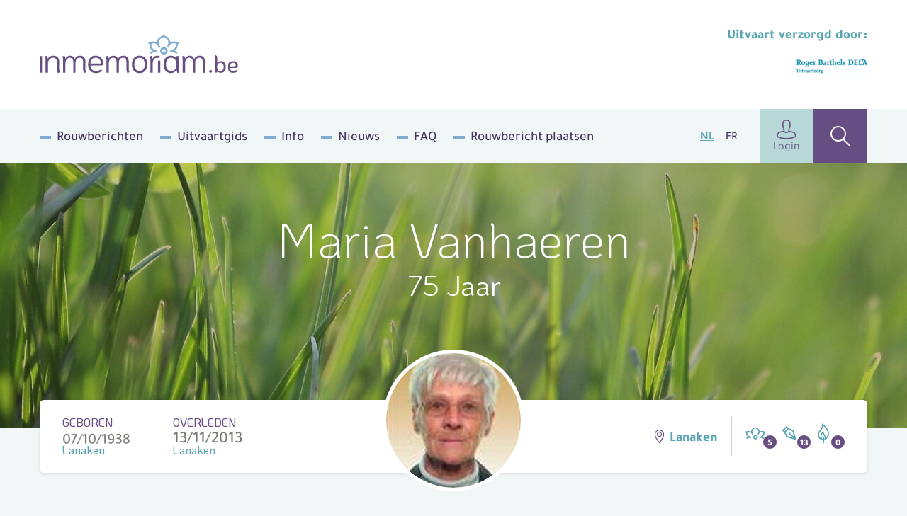

--- FILE ---
content_type: text/html; charset=UTF-8
request_url: https://www.inmemoriam.be/nl/2013-11-13/maria-vanhaeren/
body_size: 15546
content:
<!DOCTYPE html> <html class="no-js" lang="nl-BE"> <head> <meta charset="utf-8"> <meta name="distribution" content="global"><title>Maria Vanhaeren († 13/11/2013) | Inmemoriam</title> <meta name="description" content="Maria Vanhaeren, Woonplaats: Lanaken, Geboren: 07/10/1938 Lanaken, Overleden: 13/11/2013 Lanaken"> <link rel="apple-touch-icon" sizes="180x180" href="/static/meta/apple-touch-icon.png"> <link rel="icon" type="image/png" sizes="32x32" href="/static/meta/favicon-32x32.png"> <link rel="icon" type="image/png" sizes="16x16" href="/static/meta/favicon-16x16.png"> <link rel="manifest" href="/static/meta/site.webmanifest"> <link rel="mask-icon" href="/static/meta/safari-pinned-tab.svg" color="#664e82"> <link rel="shortcut icon" href="/static/meta/favicon.ico"> <meta name="apple-mobile-web-app-title" content="Inmemoriam"> <meta name="application-name" content="Inmemoriam"> <meta name="msapplication-TileColor" content="#664e82"> <meta name="msapplication-config" content="/static/meta/browserconfig.xml"> <meta name="theme-color" content="#664e82"><meta property="og:image" content="https://shared.inmemoriam.be/2013/11/maria-vanhaeren-364054/364054-profile.jpg"> <meta property="og:site_name" content="Inmemoriam"> <meta property="og:title" content="Inmemoriam"> <meta property="og:description" content="We nemen afscheid van Maria Vanhaeren († 13/11/2013) | Woonplaats: Lanaken | Uitvaart verzorgd door Uitvaartzorg  Barthels"> <meta property="og:type" content="website"> <meta property="og:url" content="https://www.inmemoriam.be/nl/2013-11-13/maria-vanhaeren"> <meta property="og:locale" content="nl_BE"><meta name="twitter:card" content="summary"> <meta name="twitter:site" content="@"> <meta name="twitter:title" content="Inmemoriam | Maria Vanhaeren († 13/11/2013)"> <meta name="twitter:description" content="We nemen afscheid van Maria Vanhaeren († 13/11/2013) | Woonplaats: Lanaken | Uitvaart verzorgd door Uitvaartzorg  Barthels"> <meta name="twitter:image" content="https://shared.inmemoriam.be/2013/11/maria-vanhaeren-364054/364054-profile.jpg"><meta http-equiv="X-UA-Compatible" content="IE=edge"> <meta name="format-detection" content="telephone=no"><link rel="dns-prefetch" href="https://www.google-analytics.com"/> <link rel="preconnect" crossorigin href="https://www.google-analytics.com"/><meta name="robots" content="index,follow"> <meta name="robots" content="NOODP"><meta name="HandheldFriendly" content="true"> <meta name="viewport" content="width=device-width, initial-scale=1, viewport-fit=cover"> <link type="text/css" rel="stylesheet" href="/static/css/main.css?v=2061258252" media="screen"> <script type="text/javascript" data-vendor="c:googletag-cipPLxPT">(function(w,d,s,l,i){w[l]=w[l]||[];w[l].push({'gtm.start': new Date().getTime(),event:'gtm.js'});var f=d.getElementsByTagName(s)[0], j=d.createElement(s),dl=l!='dataLayer'?'&l='+l:'';j.async=true;j.src= 'https://www.googletagmanager.com/gtm.js?id='+i+dl;f.parentNode.insertBefore(j,f); })(window,document,'script','dataLayer','GTM-N4DNDMK');</script><script type="text/javascript"> var pp_gemius_identifier = 'B3CVVqMZpdg0rVg8n00RY5Zz7HlpGgSQTneMCfFMSvn.k7'; var pp_gemius_extraparameters = new Array('lan=NL'); var pp_gemius_use_cmp = true; var pp_gemius_cmp_timeout = Infinity; var pp_gemius_cmp_purposes = {2:[1,8,9,10]};function gemius_pending(i) { window[i] = window[i] || function() {var x = window[i+'_pdata'] = window[i+'_pdata'] || [];x[x.length]=Array.prototype.slice.call(arguments, 0);};};(function(cmds) { var c; while(c = cmds.pop()) gemius_pending(c)})(['gemius_cmd','gemius_hit', 'gemius_event', 'gemius_init', 'pp_gemius_hit', 'pp_gemius_event','pp_gemius_init']);window.pp_gemius_cmd = window.pp_gemius_cmd || window.gemius_cmd;(function(d,t) {try {var gt=d.createElement(t),s=d.getElementsByTagName(t)[0],l='http'+((location.protocol=='https:')?'s':''); gt.setAttribute('async','async');gt.setAttribute('defer','defer'); gt.src=l+'://gabe.hit.gemius.pl/xgemius.min.js';s.parentNode.insertBefore(gt,s);} catch (e) {}})(document,'script'); </script><script src="https://cdn.kaching.eu.com/latest/inmemoriam/kaching.js"></script> <script src="https://cdn.kaching.eu.com/latest/inmemoriam/dmp.js"></script><script>var platform = 'WWW'; if (window.innerWidth <= 800) { platform = 'MOB'; }var kaching = new KaChing(); var kachingConfig = { adunit: 'inmemoriam/nl/commemorate', targeting: { lang: 'nl', page_type: 'detail', city: '', province: '' }, platform: platform };/* Add an event listener to get notified once Didomi has passed */ /* the user consent status to Google */ /* Important: this must be placed before the Didomi SDK gets embedded on your */ /* website to guarantee that you do not miss any event */ window.didomiEventListeners = window.didomiEventListeners || []; window.didomiEventListeners.push({ event: 'integrations.consentpassedtodfp', listener: function (data) { /* Consent has been passed to Google */ /* Load or refresh ads as needed with Ad Manager, Prebid, etc. */ /* `data.consentStatus` contains the current consent status of the user (true/false/undefined) */ /* `data.index` contains the index of the event (integer) */ if (data.index === 0) { /* This is the very first event on the page that gets triggered on page load */ if (data.consentStatus) { kaching.init(kachingConfig).then(() => {}); } } else { /* This is an event that happens later on the page, after a user action (user giving consent or changing their preferences) */ if (data.consentStatus) { kaching.init(kachingConfig) } } } }); </script> <link rel="canonical" href="https://www.inmemoriam.be/nl/2013-11-13/maria-vanhaeren/"/> <link rel="next" href="https://www.inmemoriam.be/nl/2013-11-13/maria-vanhaeren/?page=2"/> </head> <body><noscript><iframe src="https://www.googletagmanager.com/ns.html?id=GTM-N4DNDMK" height="0" width="0" style="display:none;visibility:hidden"></iframe></noscript><div class="o-wrapper js-wrapper"> <div class="o-wrapper__inner js-wrapper__inner"> <header class="c-header"> <div class="o-container"> <div class="c-header__inner"> <div class="c-header__logo"> <a href="/nl/"><img src="/static/img/logo-inmemoriam-be.svg" width="280" height="64" alt="Logo Inmemoriam"/></a> </div> <div class="c-header__undertaker u-hide u-block@md"> <strong class="u-text--md u-color--bluegreen u-block u-mb--xxs">Uitvaart verzorgd door: </strong> <a href="/nl/begrafenisondernemer/uitvaartzorg-barthels-lanaken-6553"> <img src="/nl/img-cache/undertakers/uitvaartcentrum-barthels-roger-2-6553/rerzo7v2dia2uhld.3e88fa2b.png" srcset="/nl/img-cache/undertakers/uitvaartcentrum-barthels-roger-2-6553/rerzo7v2dia2uhld.a6dfaf77.png 2x" alt="Uitvaartzorg  Barthels"> </a> </div> <div class="c-header__add"></div> <button class="c-header__hamburger c-hamburger js-hamburger"> <div class="c-hamburger__box"> <div class="c-hamburger__inner"></div> </div> <div class="c-hamburger__label">Menu</div> </button> <nav class="c-header__nav"> <ul class="c-header__list"><li class="c-header__listitem first"><a href="/nl/rouwberichten/" >Rouwberichten</a></li><li class="c-header__listitem"><a href="/nl/uitvaartgids/" >Uitvaartgids</a></li><li class="c-header__listitem"><a href="/nl/info/" >Info</a></li><li class="c-header__listitem"><a href="/nl/nieuws/" >Nieuws</a></li><li class="c-header__listitem"><a href="/nl/meest-gestelde-vragen/" >FAQ</a></li><li class="c-header__listitem last"><a href="/nl/overledene-toevoegen/" >Rouwbericht plaatsen</a></li></ul> <ul class="c-header__languages"> <li class="c-header__language is-active"><a href="/nl/">NL</a></li> <li class="c-header__language"><a href="/fr/">FR</a></li> </ul> <div class="c-header__buttons"> <a href="/nl/user/profile/" class="c-header__profile"><i class="icon-user u-text--xl"></i>Login</a> <a href="/nl/zoek-overledene/" class="c-header__search" ><i class="icon-search u-text--xl"></i ></a> </div> </nav> </div> </div> </header><div class="c-hero c-hero--deceased"> <div class="c-hero__inner o-container"> <div class="c-hero__content"> <div class="c-hero__text u-color--white"> <h1 class="u-text--xxl u-text--light">Maria Vanhaeren</h1> <p class="u-text--md u-mt--xs">75 Jaar</p> </div> </div> </div> <picture class="c-hero__background"> <source srcset="/nl/img-cache/headers/3bml71ljfp-header-10.a0eb605f.jpg" sizes="100vw" media="(max-width: 768px)" > <source srcset="/nl/img-cache/headers/3bml71ljfp-header-10.497ff0cf.jpg" sizes="100vw" media="(min-width: 1200px)" > <img src="/nl/img-cache/headers/3bml71ljfp-header-10.497ff0cf.jpg" data-object-fit alt="" role="presentation"> </picture> </div><div class="o-container"> <div class="c-deceased-header"> <div class="c-deceased-header__dates"> <p class="c-deceased-header__birth c-deceased-header__birth--top"> <span class="u-text--upper u-color--purple">Geboren</span> <span class="c-deceased-header__date" style="background-image:url('https://shared.inmemoriam.be/2013/11/maria-vanhaeren-364054/Loa6Tq8gxabxBaHm.png')"></span> <span class="u-color--bluegreen">Lanaken</span> </p> <p class="c-deceased-header__death c-deceased-header__death--top"> <span class="u-text--upper u-color--purple">Overleden</span> <span class="c-deceased-header__date">13/11/2013</span> <span class="u-color--bluegreen">Lanaken</span> </p> </div><div class="c-deceased-header__avatar"> <figure class="c-avatar"> <div class="c-avatar__inner"> <img src="/nl/img-cache/2013/11/maria-vanhaeren-364054/364054-profile.594d843b.jpg" alt="Maria Vanhaeren" class="c-avatar__img" width="190" height="190" /> </div> </figure> </div><div class="c-deceased-header__actions"> <span class="c-deceased-header__location u-hide u-block@md"> <i class="icon-map u-color--purple"></i> Lanaken </span><div class="c-deceased-header__likes"> <div class="likebar js-likebar"> <span class="likebar__btn" data-type="flower" data-number="5"> <i class="likebar__icon icon-flower"></i> </span> <span class="likebar__btn" data-type="default" data-number="13"> <i class="likebar__icon icon-pen"></i> </span> <span class="likebar__btn" data-type="candle" data-number="0"> <i class="likebar__icon icon-candle"></i> </span> </div> </div> </div> </div> </div><main class="o-container"> <div class="o-deceased"> <div class="o-deceased__actions"> <ul class="c-deceased-actions"> <li> <button type="button" data-type="html" data-target="condole" class="c-deceased-actions__action c-deceased-actions__action--condolence js-action"> <i class="c-deceased-actions__icon icon-pen"></i> <span class="c-deceased-actions__label"> <strong class="u-color--purple">Condoleren</strong> </span> </button> </li> <li> <button  type="button" data-type="html" data-target="placeflower" class="c-deceased-actions__action c-deceased-actions__action--flower js-action"> <i class="c-deceased-actions__icon icon-flower"></i> <span class="c-deceased-actions__label"> Plaats <strong class="u-color--bluegreen">een bloem</strong> </span> </button> </li> <li> <button  type="button" data-type="html" data-target="burncandle" class="c-deceased-actions__action c-deceased-actions__action--candle js-action"> <i class="c-deceased-actions__icon icon-candle"></i> <span class="c-deceased-actions__label"> Brand <strong class="u-color--beige">een kaarsje</strong> </span> </button> </li> </ul> <div class="c-burncandle u-hide u-block@xl"> <form action="/api/deceased/burncandle/" class="c-burncandle__form js-burncandle" method="post" accept-charset="utf-8" enctype="multipart/form-data" data-validate> <input type="hidden" name="deceasedId" value="364054"> <input type="hidden" name="quick" value="1"> <input type="text" class="c-burncandle__input" name="firstName" placeholder="Voornaam" required> <input type="text" class="c-burncandle__input" name="lastName" placeholder="Naam" required> <button class="c-burncandle__submit" type="submit"> <i class="icon-add"></i> </button> </form> <ul class="c-burncandle__list js-candlelist"></ul> </div> </div> <div class="o-deceased__undertaker"> <aside class="c-deceased-undertaker"> <header class="c-deceased-undertaker__header"> <h2 class="c-deceased-undertaker__title">Uitvaartondernemer</h2> <a href="/nl/begrafenisondernemer/uitvaartzorg-barthels-lanaken-6553" class="c-btn c-btn--secondary u-hide u-block@sm"> <span>Meer info</span> </a> </header><div class="c-deceased-undertaker__content"> <p class="c-deceased-undertaker__logowrap"> <a href="/nl/begrafenisondernemer/uitvaartzorg-barthels-lanaken-6553"> <img class="c-deceased-undertaker__logo" src="/nl/img-cache/undertakers/uitvaartcentrum-barthels-roger-2-6553/rerzo7v2dia2uhld.873a5f34.png" srcset="/nl/img-cache/undertakers/uitvaartcentrum-barthels-roger-2-6553/rerzo7v2dia2uhld.c06ef5c2.png 2x" alt="Uitvaartzorg  Barthels"> </a> </p> <div class="c-deceased-undertaker__text u-hide u-block@sm"> <p> Uitvaartzorg  Barthels<br /> Stationsstraat 117 <br /> 3620 LANAKEN<br /> Tel: <a href="tel:+32 89 71 40 87">+32 89 71 40 87</a> <br /> <a href="mailto:uc.rogerbarthels@dela.be" class="u-text--bold">uc.rogerbarthels@dela.be</a> </p> </div> <div class="u-mt-md"> <a href="https://www.dela.be/nl/uitvaart-verzorgen/tijdens-de-uitvaart/afscheidsbloemen?utm_source=www.inmemoriam.be" class="c-deceased-undertaker__cta c-deceased-cta" target="_blank" rel="noopener noreferrer" style="width:100%" title="Bestel van&nbsp;"> <img src="/static/img/flowers-payed.png" srcset="/static/img/flowers-payed@2x.png 2x" class="c-deceased-cta__img" width="56" height="48" alt="" role="presentation"> <div class="c-deceased-cta__label">Bestel&nbsp;<span class="u-text--bold u-color--bluegreen-dark u-mr--sm">een rouwboeket</span></div> <i class="c-deceased-cta__icon u-color--bluegreen-dark icon-arrow-right u-hide u-inline@sm"></i> </a> <a href="/nl/begrafenisondernemer/uitvaartzorg-barthels-lanaken-6553?utm_source=www.inmemoriam.be" class="c-deceased-undertaker__cta c-deceased-cta" target="_blank" rel="noopener noreferrer" style="width:100%;margin-top:10px" title="Bestel van&nbsp;"> <img src="/static/img/tb-bi-rs-sep.png" class="c-deceased-cta__img" width="56" height="48" alt="" role="presentation" style="max-height:48px"> <div class="c-deceased-cta__label">Bestel&nbsp;<span class="u-text--bold u-color--bluegreen-dark u-mr--sm">een troostartikel</span></div> <i class="c-deceased-cta__icon u-color--bluegreen-dark icon-arrow-right u-hide u-inline@sm"></i> </a> </div> </div> </aside> </div><div class="o-deceased__cta "></div><div class="o-deceased__main"><section class="c-obituary js-ajax-paging"> <div class="c-obituary__header "> <div> <h2 class="c-obituary__title">Rouwberichten</h2> <span class="c-obituary__pages">(1)</span> </div> <div> <div class="social-share"> <p class="social-share__title">Deel<span data-hide_mobile>&nbsp;via</span></p> <ul class="social-share__list"> <li class="social-share__item"> <a class="js-social-share" href="https://www.facebook.com/sharer/sharer.php?u=https%3A%2F%2Fwww.inmemoriam.be%2Fnl%2F2013-11-13%2Fmaria-vanhaeren%2F" target="_blank" rel="noopener noreferrer" > <i class="icon-facebook"></i> </a> </li> <li class="social-share__item"> <a class="js-social-share" href="https://twitter.com/intent/tweet?url=https%3A%2F%2Fwww.inmemoriam.be%2Fnl%2F2013-11-13%2Fmaria-vanhaeren%2F&hashtags=inmemoriam,LANAKEN" target="_blank" rel="noopener noreferrer" > <img src="/static/img/x-logo.svg"> </a> </li> <li class="social-share__item"> <a class="js-social-share" href="https://www.linkedin.com/shareArticle?url=https%3A%2F%2Fwww.inmemoriam.be%2Fnl%2F2013-11-13%2Fmaria-vanhaeren&amp;mini=true&amp;title=Deceased (detail)&amp;ro=false&amp;summary=&amp;source=" target="_blank" rel="noopener noreferrer" > <i class="icon-linkedin"></i> </a> </li> <li class="social-share__item"> <a href="mailto:?subject=Inmemoriam | Maria Vanhaeren († 13/11/2013)&body=https%3A%2F%2Fwww.inmemoriam.be%2Fnl%2F2013-11-13%2Fmaria-vanhaeren%2F" > <i class="icon-envelope"></i> </a> </li> </ul> </div> <button type="button" class="c-obituary__login js-lightbox" data-type="html" data-target="#family-login-popup"> <i class="icon-lock u-color--beige u-text--md"></i> <span class="u-hide u-inline@md">Familie</span> <u>login</u> </button> </div> </div><div class="c-obituary__content"> <ul class="c-obituary__list js-ajax-paging__rows"> <li class="c-obituary__item"> <div class="c-obituary__media"> <img src="https://shared.inmemoriam.be/2013/11/maria-vanhaeren-364054/364054-186622.png" srcset="https://shared.inmemoriam.be/2013/11/maria-vanhaeren-364054/364054-186622.png" alt="Maria Vanhaeren"> </div><div class="c-obituary__source"><small class="u-text--bold">Bron</small><ul class="c-obituary__sourcelist"> <li> <img src="/static/img/source-hbvl.svg" width="50" alt="Het Belang van Limburg"> </li> </ul></div> </li> </ul> <div class="c-obituary__paging js-ajax-paging__paging"></div> </div> </section><template id="family-login-popup"> <div class="c-lightbox c-lightbox--md"> <div class="c-lightbox__header"> <span class="c-lightbox__title"><i class="icon-lock u-mr--sm"></i> Familie login</span> <button type="button" class="c-lightbox__close basicLightbox__close"><i class="icon-close"></i></button> </div> <div class="c-lightbox__panel c-panel c-panel--default u-text--md"> Hier kan enkel ingelogd worden door de beheerder, dit is een naaste van de overledene. Wil u zelf (mede-)beheerder worden van deze pagina, contacteer ons via <a href="mailto:info@inmemoriam.be">info@inmemoriam.be</a>. Voor meer info verwijzen we u graag naar onze <a href="/faq/overledene-beheren/" class="u-text--underline u-color--purple">FAQ</a>.<br><br>Heeft u reeds een familie login klik dan <a href="/nl/edit-deceased/?did=364054" class="u-text--underline u-color--purple">hier</a> om in te loggen. </div> </div> </template> <section class="c-comments js-comments"> <div class="c-comments__header"> <h2 class="c-comments__title js-searchheader"> <i class="icon-pen"></i>Rouwregister </h2><form action="/api/" class="c-comments__form js-prefill" method="post" accept-charset="utf-8" enctype="multipart/form-data"> <input type="text" class="c-comments__input" name="firstName" placeholder="Voornaam"/> <input type="text" class="c-comments__input" name="lastName" placeholder="Naam"/> <input type="hidden" name="deceasedId" value="364054"> <div class="c-comments__dropdown c-dropdown c-dropdown--primary js-dropdown"> <div class="c-dropdown__wrapper"> <div class="c-dropdown__current"> <button class="c-dropdown__label js-action" type="button" data-type="prefill" data-target="condole"> <i class="icon-pen u-text--md u-mr--xs"></i> <span>Condoleren</span> </button> <button class="c-dropdown__trigger js-dropdown__trigger" type="button"></button> </div><ul class="c-dropdown__menu js-dropdown__menu"> <li class="c-dropdown__item"> <button type="button" data-type="prefill" data-target="placeflower" class="js-action"> <i class="icon-flower u-color--bluegreen u-text--md u-mr--xs"></i> Plaats een bloem </button> </li> <li class="c-dropdown__item"> <button type="button" data-type="prefill" data-target="burncandle" class="js-action"> <i class="icon-candle u-color--beige u-text--md u-mr--xs"></i> Brand een kaarsje </button> </li> </ul> </div> </div> </form> </div><ol class="c-comments__list js-searchlist js-comments-list"> <li class="c-comments__item" data-abuse-hash="f7369ff1abf147d373b74d7a73aa0975f5463329b555eb000bea1249c400380f"> <article class="c-comment"> <div class="c-comment__header"> <i class="c-comment__icon icon-flower-tricolor" data-color="4"> <span></span><span></span><span></span> </i> <div class="c-comment__useraction"> <span class="c-comment__name">Koen Konieczny</span> <span class="c-comment__action">plaatste&nbsp;een&nbsp;bloem</span> <time class="c-comment__time">21/11/2013 - 18:04:14</time> </div> <button type="button" class="c-comment__abuse js-action" data-type="abuse" data-target="abuse" data-key="[base64]" data-condolence="flower" title="Meld misbruik"> <i class="icon-warning"></i> <span class="u-sr">Meld misbruik</span> </button> </div> <div class="c-comment__content"></div> </article> </li><li class="c-comments__item" data-abuse-hash="a2cffab4730fc1d2020696716275f4ac5e6ebba82c202cdc4f786523e54410d3"> <article class="c-comment"> <div class="c-comment__header"> <i class="c-comment__icon icon-pen"></i> <div class="c-comment__useraction"> <span class="c-comment__name">josee erkens</span> <span class="c-comment__action"></span> <time class="c-comment__time">19/11/2013 - 13:02:56</time> </div> <button type="button" class="c-comment__abuse js-action" data-type="abuse" data-target="abuse" data-key="[base64]" data-condolence="default" title="Meld misbruik"> <i class="icon-warning"></i> <span class="u-sr">Meld misbruik</span> </button> </div> <div class="c-comment__content"><p>Beste familie veel sterkte gewenst met dit verlies gr josee erkens en gerard uit lelystad</p></div> </article> </li><li class="c-comments__item" data-abuse-hash="37ae42a1fe3777a8dbaa379c58269a835017493eea87a0cc25a754fcd635be63"> <article class="c-comment"> <div class="c-comment__header"> <i class="c-comment__icon icon-pen"></i> <div class="c-comment__useraction"> <span class="c-comment__name">Guido Miermans</span> <span class="c-comment__action"></span> <time class="c-comment__time">19/11/2013 - 01:38:35</time> </div> <button type="button" class="c-comment__abuse js-action" data-type="abuse" data-target="abuse" data-key="[base64]" data-condolence="default" title="Meld misbruik"> <i class="icon-warning"></i> <span class="u-sr">Meld misbruik</span> </button> </div> <div class="c-comment__content"><p>Innige deelneming</p></div> </article> </li><li class="c-comments__item" data-abuse-hash="34a3570ea395242060503da4908b9a4c8c083c5348f3b8a359f36c2d6449e668"> <article class="c-comment"> <div class="c-comment__header"> <i class="c-comment__icon icon-pen"></i> <div class="c-comment__useraction"> <span class="c-comment__name">Annita Wijnandts</span> <span class="c-comment__action"></span> <time class="c-comment__time">18/11/2013 - 23:33:08</time> </div> <button type="button" class="c-comment__abuse js-action" data-type="abuse" data-target="abuse" data-key="[base64]" data-condolence="default" title="Meld misbruik"> <i class="icon-warning"></i> <span class="u-sr">Meld misbruik</span> </button> </div> <div class="c-comment__content"><p>Sterkte aan de hele familie</p></div> </article> </li><li class="c-comments__item" data-abuse-hash="672ed6d9437ff5e2aed8335b5514684801823aacc918234cbc7edf03734a7973"> <article class="c-comment"> <div class="c-comment__header"> <i class="c-comment__icon icon-pen"></i> <div class="c-comment__useraction"> <span class="c-comment__name">Mario Weltjens</span> <span class="c-comment__action"></span> <time class="c-comment__time">18/11/2013 - 21:04:58</time> </div> <button type="button" class="c-comment__abuse js-action" data-type="abuse" data-target="abuse" data-key="[base64]" data-condolence="default" title="Meld misbruik"> <i class="icon-warning"></i> <span class="u-sr">Meld misbruik</span> </button> </div> <div class="c-comment__content"><p>Veel sterkte aan de familie <br />  <br />  <br /> Weltjens Coomans</p></div> </article> </li><li class="c-comments__item" data-abuse-hash="5d0db6b15257cc73c9d2d6132cc372f49d254c907fece5c91ebd6ee004cdf653"> <article class="c-comment"> <div class="c-comment__header"> <i class="c-comment__icon icon-pen"></i> <div class="c-comment__useraction"> <span class="c-comment__name">Fam. R. Lang - Hauben</span> <span class="c-comment__action"></span> <time class="c-comment__time">18/11/2013 - 11:34:54</time> </div> <button type="button" class="c-comment__abuse js-action" data-type="abuse" data-target="abuse" data-key="[base64]" data-condolence="default" title="Meld misbruik"> <i class="icon-warning"></i> <span class="u-sr">Meld misbruik</span> </button> </div> <div class="c-comment__content"><p>Wij wensen jullie veel sterkte in deze moeilijke tijd.</p></div> </article> </li><li class="c-comments__item" data-abuse-hash="696bfbe011c7d1d0a7be7b3037e6a51e7ad8c09800ea7d903481da616a81a066"> <article class="c-comment"> <div class="c-comment__header"> <i class="c-comment__icon icon-pen"></i> <div class="c-comment__useraction"> <span class="c-comment__name">Fam. R. Lang - Hauben</span> <span class="c-comment__action"></span> <time class="c-comment__time">18/11/2013 - 11:33:56</time> </div> <button type="button" class="c-comment__abuse js-action" data-type="abuse" data-target="abuse" data-key="[base64]" data-condolence="default" title="Meld misbruik"> <i class="icon-warning"></i> <span class="u-sr">Meld misbruik</span> </button> </div> <div class="c-comment__content"><p>Wij wensen jullie veel sterkte in deze moeilijke tijd.</p></div> </article> </li><li class="c-comments__item" data-abuse-hash="fd84b86f6a2149a4e2c661963ff1b01bcd97ceb60bd86e781d0a828704700986"> <article class="c-comment"> <div class="c-comment__header"> <i class="c-comment__icon icon-flower-tricolor" data-color="2"> <span></span><span></span><span></span> </i> <div class="c-comment__useraction"> <span class="c-comment__name">Jean vande Bröck</span> <span class="c-comment__action">plaatste&nbsp;een&nbsp;bloem</span> <time class="c-comment__time">18/11/2013 - 04:57:03</time> </div> <button type="button" class="c-comment__abuse js-action" data-type="abuse" data-target="abuse" data-key="[base64]" data-condolence="flower" title="Meld misbruik"> <i class="icon-warning"></i> <span class="u-sr">Meld misbruik</span> </button> </div> <div class="c-comment__content"><p>Rust zacht</p></div> </article> </li><li class="c-comments__item" data-abuse-hash="198425fb1b7e8332ae58dfccf45b9773fbd00bb963f121453f20f1fab6ad1008"> <article class="c-comment"> <div class="c-comment__header"> <i class="c-comment__icon icon-pen"></i> <div class="c-comment__useraction"> <span class="c-comment__name">Danny Willems</span> <span class="c-comment__action"></span> <time class="c-comment__time">17/11/2013 - 20:56:52</time> </div> <button type="button" class="c-comment__abuse js-action" data-type="abuse" data-target="abuse" data-key="[base64]" data-condolence="default" title="Meld misbruik"> <i class="icon-warning"></i> <span class="u-sr">Meld misbruik</span> </button> </div> <div class="c-comment__content"><p>sterkte!</p></div> </article> </li><li class="c-comments__item" data-abuse-hash="4b01cb0a9194f936ee7f15231214c336b39ffd571f0b2f1596cbd0c351e9f57c"> <article class="c-comment"> <div class="c-comment__header"> <i class="c-comment__icon icon-pen"></i> <div class="c-comment__useraction"> <span class="c-comment__name">Nicola &amp; Bertha</span> <span class="c-comment__action"></span> <time class="c-comment__time">17/11/2013 - 20:37:55</time> </div> <button type="button" class="c-comment__abuse js-action" data-type="abuse" data-target="abuse" data-key="[base64]" data-condolence="default" title="Meld misbruik"> <i class="icon-warning"></i> <span class="u-sr">Meld misbruik</span> </button> </div> <div class="c-comment__content"><p>Een glimlach, een traan, een moment denkend aan een dierbare die je verloren hebt. Herinneringen raak je niet kwijt, ze blijven voor altijd. <br /> Wij zullen Maria altijd gedenken als een lieve Buurvrouw <br /> heel veel sterkte aan Jean en Familie</p></div> </article> </li> </ol> <div class="js-searchpaging"> <nav class="c-pagination" aria-label="Pagination"> <ol class="c-pagination__list"><li> <a href="#" class="c-pagination__item c-pagination__item--prev c-pagination__item--disabled" aria-label="Go to previous page"> <i class="icon-carret-left u-text--xs"></i> <span class="u-sr">Prev</span> </a> </li><li class="u-hide u-block@sm"> <a href="/nl/2013-11-13/maria-vanhaeren/" class="c-pagination__item c-pagination__item--selected" aria-label="Current Page, page 1" aria-current="page" >1</a> </li><li class="u-hide u-block@sm"> <a href="/nl/2013-11-13/maria-vanhaeren/?page=2" class="c-pagination__item" aria-label="Go to page 2">2</a> </li><li> <a href="/nl/2013-11-13/maria-vanhaeren/?page=2" class="c-pagination__item c-pagination__item--next" aria-label="Go to next page"> <span class="u-sr">Next</span> <i class="icon-carret-right u-text--xs"></i> </a> </li></ol> </nav> </div> </section> </div> <div class="o-deceased__quote"></div> <div class="o-deceased__media"></div> </div> </main><template id="condole"> <div class="c-lightbox"> <div class="c-lightbox__header"> <span class="c-lightbox__title"><i class="icon-pen u-mr--sm u-text--lg"></i> Condoleren</span> <button type="button" class="c-lightbox__close basicLightbox__close"><i class="icon-close"></i></button> </div> <div class="c-lightbox__response"> <div class="c-panel c-panel--default"> <div class="c-editor"> <h2>Bedankt voor je rouwbetuiging</h2> <p>Je hebt ervoor gekozen om je rouwbetuiging kenbaar te maken aan andere.<br> Kies een <strong>sociaal platform</strong> met één van de onderstaande knoppen.</p> </div> <div class="u-flex u-text--md u-mt--sm"> <a href="https://www.facebook.com/sharer/sharer.php?u=https%3A%2F%2Fwww.inmemoriam.be%2Fnl%2F2013-11-13%2Fmaria-vanhaeren%2F" target="_blank" rel="noopener noreferrer" class="u-flex u-items-center u-mr--sm js-social-share"> <i class="icon-facebook u-color--facebook u-text--md u-mr--xxxs"></i> Facebook </a> <a href="https://twitter.com/intent/tweet?url=https%3A%2F%2Fwww.inmemoriam.be%2Fnl%2F2013-11-13%2Fmaria-vanhaeren%2F&text=Ik%20plaatste%20daarnet%20een%20digitale%20bloem%20voor%20Maria%20Vanhaeren%20%28%E2%80%A0%2013%2F11%2F2013%29&hashtags=inmemoriam,LANAKEN" target="_blank" rel="noopener noreferrer" class="u-flex u-items-center js-social-share"> <img class="u-text--md u-mr--xxs" src="/static/img/x-logo.svg" style="background-color: #000;padding: 1rem;border-radius: 50%;"> </a> </div> </div> </div> <form action="/api/deceased/postother/" class="c-lightbox__panel c-condole js-formValidationAjax" method="post" accept-charset="utf-8" enctype="multipart/form-data" novalidate> <input type="hidden" name="deceasedId" value="364054"> <div class="c-condole__columns"> <fieldset class="c-condole__column"> <legend class="c-condole__legend">Stap 1</legend> <p class="c-condole__description" style="margin-bottom:0">Uw rouwbetuiging</p> <div class="c-formgroup js-character-count"> <p class="c-formgroup__description">(wordt getoond op de website)</p> <div class="c-formgroup__control"> <textarea class="c-formfield c-formfield--lg js-character-count__input" maxlength="300" name="message" required></textarea> <div class="c-formgroup__helper"> Resterende karakters: <span class="js-character-count__counter">300</span> </div> </div> </div> </fieldset> <fieldset class="c-condole__column"> <legend class="c-condole__legend">Stap 2</legend> <p class="c-condole__description">Uw gegevens</p> <div class="c-formgroup"> <label for="displayName" class="c-formgroup__label">Naam bij bericht *</label> <p class="c-formgroup__description">(wordt getoond op de website)</p> <div class="c-formgroup__control"> <input id="displayName" type="text" class="c-formfield" name="displayName" required> </div> </div> <div class="c-formgroup"> <label for="email" class="c-formgroup__label">E-mailadres *</label> <p class="c-formgroup__description">(wordt NIET getoond op de website)</p> <div class="c-formgroup__control"> <input id="email" type="email" class="c-formfield" name="email" required> </div> </div> <div class="c-formgroup"> <label for="lastName" class="c-formgroup__label">Naam</label> <p class="c-formgroup__description">(optioneel en NIET getoond op de website)</p> <div class="c-formgroup__control"> <input id="lastName" type="text" class="c-formfield" name="lastName"> </div> </div> <div class="c-formgroup"> <label for="firstName" class="c-formgroup__label">Voornaam</label> <p class="c-formgroup__description">(optioneel en NIET getoond op de website)</p> <div class="c-formgroup__control"> <input id="firstName" type="text" class="c-formfield" name="firstName"> </div> </div> </fieldset> <fieldset class="c-condole__column"> <legend class="c-condole__legend">Stap 3</legend> <p class="c-condole__description">Voeg een foto toe bij uw bericht</p> <div class="c-formgroup"> <div class="c-formgroup__control"> <div class="dropzone js-dropzone"> <input type="hidden" id="imagePath" name="imagePath" class="input-filePath"> <div class="dz-default dz-message"> <span class="u-text--bold u-text--md u-block u-mb--sm">Voeg een foto toe (.jpg, .png, .gif) Max. 10MB</span> <i class="icon-add u-color--bluegreen u-text--xxl"></i> </div> <div class="fallback"> <input type="file" name="imagePath"> </div> </div> </div> </div> <p class="c-formgroup__description"><br><span class="c-formgroup__helper">TIP:</span> zorg ervoor dat u eigenaar bent van de beelden die u oplaadt, inbreuken op het auteursrecht kunnen niet verhaald worden op Mediahuis.</p> </fieldset> </div> <div class="c-condole__footer"> <div> <div class="c-formgroup"> <div class="c-formgroup__control"> <input type="checkbox" id="checkbox-consent" class="c-checkbox u-sr" name="consent" required> <label for="checkbox-consent"> <span> Ik geef aan dat ik het <a href="/nl/privacy/" target="_blank" rel="noopener noreferrer nofollow" class="u-text--bold u-text--underline">privacy statement</a> gelezen heb en hier mee akkoord ga </span> </label> </div> <div class="c-formgroup__control"> <input type="checkbox" id="checkbox-share" class="c-checkbox u-sr" name="share"> <label for="checkbox-share"> <span> Deel mijn rouwbetuiging op social media </span> </label> </div> </div> </div> <div> <div id="g-recaptcha" data-sitekey="6LcuMsAUAAAAAFNM330cCh1zszbe5P_qHKfYMuO3"></div> </div> <input type="submit" class="c-btn c-btn--xl u-text--bold c-btn--accept u-text--lg" value="Bevestigen"> </div> </form> </div> </template><template id="placeflower"> <div class="c-lightbox"> <div class="c-lightbox__header"> <span class="c-lightbox__title u-flex u-items-center"><i class="icon-flower u-mr--sm u-text--lg"></i> Plaats een bloem</span> <button type="button" class="c-lightbox__close basicLightbox__close"><i class="icon-close"></i></button> </div> <div class="c-lightbox__response"> <div class="c-panel c-panel--default"> <div class="c-editor"> <h2>Bedankt voor je bloem</h2> <p>Je hebt ervoor gekozen om je rouwbetuiging kenbaar te maken aan andere.<br> Kies een <strong>sociaal platform</strong> met één van de onderstaande knoppen.</p> </div> <div class="u-flex u-text--md u-mt--sm"> <a href="https://www.facebook.com/sharer/sharer.php?u=https%3A%2F%2Fwww.inmemoriam.be%2Fnl%2F2013-11-13%2Fmaria-vanhaeren%2F" target="_blank" rel="noopener noreferrer" class="u-flex u-items-center u-mr--sm js-social-share"> <i class="icon-facebook u-color--facebook u-text--md u-mr--xxxs"></i> Facebook </a> <a href="https://twitter.com/intent/tweet?url=https%3A%2F%2Fwww.inmemoriam.be%2Fnl%2F2013-11-13%2Fmaria-vanhaeren%2F&text=Ik%20plaatste%20daarnet%20een%20digitale%20bloem%20voor%20Maria%20Vanhaeren%20%28%E2%80%A0%2013%2F11%2F2013%29&hashtags=inmemoriam,LANAKEN" target="_blank" rel="noopener noreferrer" class="u-flex u-items-center js-social-share"> <img class="u-color--twitter u-text--md u-mr--xxs" src="/static/img/x-logo.svg" style="background-color: #000;padding: 1rem;border-radius: 50%;"> </a> </div> </div> </div> <form action="/api/deceased/placeflower/" class="c-lightbox__panel c-condole js-formValidationAjax" method="post" accept-charset="utf-8" enctype="multipart/form-data" novalidate> <input type="hidden" name="deceasedId" value="364054"> <div class="c-condole__columns"> <fieldset class="c-condole__column"> <legend class="c-condole__legend">Stap 1</legend> <p class="c-condole__description">Kies een kleur</p> <div class="c-formgroup"> <div class="c-formgroup__control"> <ul class="c-flowerlist"> <li class="c-flowerlist__item"> <input id="fl-E98C22" type="radio" class="c-flowerlist__input" name="flower" value="1" checked> <label for="fl-E98C22" class="c-flowerlist__label"> <i class="c-flowerlist__flower icon-flower-tricolor" data-color="1"> <span></span><span></span><span></span> </i> <span class="u-sr">Bloem kleur</span> </label> </li> <li class="c-flowerlist__item"> <input id="fl-59A5B1" type="radio" class="c-flowerlist__input" name="flower" value="2"> <label for="fl-59A5B1" class="c-flowerlist__label"> <i class="c-flowerlist__flower icon-flower-tricolor" data-color="2"> <span></span><span></span><span></span> </i> <span class="u-sr">Bloem kleur</span> </label> </li> <li class="c-flowerlist__item"> <input id="fl-56BC7B" type="radio" class="c-flowerlist__input" name="flower" value="3"> <label for="fl-56BC7B" class="c-flowerlist__label"> <i class="c-flowerlist__flower icon-flower-tricolor" data-color="3"> <span></span><span></span><span></span> </i> <span class="u-sr">Bloem kleur</span> </label> </li> <li class="c-flowerlist__item"> <input id="fl-664E82" type="radio" class="c-flowerlist__input" name="flower" value="4"> <label for="fl-664E82" class="c-flowerlist__label"> <i class="c-flowerlist__flower icon-flower-tricolor" data-color="4"> <span></span><span></span><span></span> </i> <span class="u-sr">Bloem kleur</span> </label> </li> <li class="c-flowerlist__item"> <input id="fl-DC68B3" type="radio" class="c-flowerlist__input" name="flower" value="5"> <label for="fl-DC68B3" class="c-flowerlist__label"> <i class="c-flowerlist__flower icon-flower-tricolor" data-color="5"> <span></span><span></span><span></span> </i> <span class="u-sr">Bloem kleur</span> </label> </li> <li class="c-flowerlist__item"> <input id="fl-E1CA8D" type="radio" class="c-flowerlist__input" name="flower" value="6"> <label for="fl-E1CA8D" class="c-flowerlist__label"> <i class="c-flowerlist__flower icon-flower-tricolor" data-color="6"> <span></span><span></span><span></span> </i> <span class="u-sr">Bloem kleur</span> </label> </li> <li class="c-flowerlist__item"> <input id="fl-F4DA00" type="radio" class="c-flowerlist__input" name="flower" value="7"> <label for="fl-F4DA00" class="c-flowerlist__label"> <i class="c-flowerlist__flower icon-flower-tricolor" data-color="7"> <span></span><span></span><span></span> </i> <span class="u-sr">Bloem kleur</span> </label> </li> <li class="c-flowerlist__item"> <input id="fl-8EC33A" type="radio" class="c-flowerlist__input" name="flower" value="8"> <label for="fl-8EC33A" class="c-flowerlist__label"> <i class="c-flowerlist__flower icon-flower-tricolor" data-color="8"> <span></span><span></span><span></span> </i> <span class="u-sr">Bloem kleur</span> </label> </li> <li class="c-flowerlist__item"> <input id="fl-belgian-flag" type="radio" class="c-flowerlist__input" name="flower" value="belgian-flag"> <label for="fl-belgian-flag" class="c-flowerlist__label"> <i class="c-flowerlist__flower icon-flower-tricolor" data-color="belgian-flag"> <span></span><span></span><span></span> </i> <span class="u-sr">Bloem kleur</span> </label> </li> <li class="c-flowerlist__spacer u-hide@md"></li></li> <li class="c-flowerlist__spacer u-hide@md"></li></li> <li class="c-flowerlist__spacer u-hide@md"></li></li> <li class="c-flowerlist__spacer u-hide@md"></li></li> <li class="c-flowerlist__spacer u-hide@md"></li></li> <li class="c-flowerlist__spacer u-hide@md"></li></li> <li class="c-flowerlist__spacer u-hide@md"></li></li> </ul> </div> </div> </fieldset> <fieldset class="c-condole__column"> <legend class="c-condole__legend">Stap 2</legend> <p class="c-condole__description" style="margin-bottom:0">Uw rouwbetuiging</p> <div class="c-formgroup js-character-count"> <p class="c-formgroup__description">(wordt getoond op de website)</p> <div class="c-formgroup__control"> <textarea class="c-formfield c-formfield--lg js-character-count__input" maxlength="300" name="message"></textarea> <div class="c-formgroup__helper"> Resterende karakters: <span class="js-character-count__counter">300</span> </div> </div> </div> </fieldset> <fieldset class="c-condole__column"> <legend class="c-condole__legend">Stap 3</legend> <p class="c-condole__description">Uw gegevens</p> <div class="c-formgroup"> <label for="displayName" class="c-formgroup__label">Naam bij bericht *</label> <p class="c-formgroup__description">(wordt getoond op de website)</p> <div class="c-formgroup__control"> <input id="displayName" type="text" class="c-formfield" name="displayName" required> </div> </div> <div class="c-formgroup"> <label for="email" class="c-formgroup__label">E-mailadres *</label> <p class="c-formgroup__description">(wordt NIET getoond op de website)</p> <div class="c-formgroup__control"> <input id="email" type="email" class="c-formfield" name="email" required> </div> </div> <div class="c-formgroup"> <label for="lastName" class="c-formgroup__label">Naam</label> <p class="c-formgroup__description">(optioneel en NIET getoond op de website)</p> <div class="c-formgroup__control"> <input id="lastName" type="text" class="c-formfield" name="lastName"> </div> </div> <div class="c-formgroup"> <label for="firstName" class="c-formgroup__label">Voornaam</label> <p class="c-formgroup__description">(optioneel en NIET getoond op de website)</p> <div class="c-formgroup__control"> <input id="firstName" type="text" class="c-formfield" name="firstName"> </div> </div> </fieldset> </div> <div class="c-condole__footer"> <div> <div class="c-formgroup"> <div class="c-formgroup__control"> <input type="checkbox" id="checkbox-consent" class="c-checkbox u-sr" name="consent" required> <label for="checkbox-consent"> <span> Ik geef aan dat ik het <a href="/nl/privacy/" target="_blank" rel="noopener noreferrer nofollow" class="u-text--bold u-text--underline">privacy statement</a> gelezen heb en hier mee akkoord ga </span> </label> </div> <div class="c-formgroup__control"> <input type="checkbox" id="checkbox-share" class="c-checkbox u-sr" name="share"> <label for="checkbox-share"> <span> Deel mijn rouwbetuiging op social media </span> </label> </div> </div> </div> <div> <div id="g-recaptcha" data-sitekey="6LcuMsAUAAAAAFNM330cCh1zszbe5P_qHKfYMuO3"></div> </div> <input type="submit" class="c-btn c-btn--xl u-text--bold c-btn--accept u-text--lg" value="Bevestigen"> </div> </form> </div> </template><template id="burncandle"> <div class="c-lightbox c-lightbox--sm"> <div class="c-lightbox__header"> <span class="c-lightbox__title"><i class="icon-candle u-mr--sm u-text--lg"></i> Brand een kaarsje</span> <button type="button" class="c-lightbox__close basicLightbox__close"><i class="icon-close"></i></button> </div> <form action="/api/deceased/burncandle/" class="c-lightbox__panel c-condole js-formValidationAjax" method="post" accept-charset="utf-8" enctype="multipart/form-data" novalidate> <div class="c-condole__columns"> <fieldset class="c-condole__column"> <p class="c-condole__description">Uw gegevens</p> <input type="hidden" name="deceasedId" value="364054"> <div class="c-formgroup"> <label for="firstName" class="c-formgroup__label">Voornaam</label> <p class="c-formgroup__description">(wordt getoond op de website)</p> <div class="c-formgroup__control"> <input id="firstName" type="text" class="c-formfield" name="firstName"> </div> </div> <div class="c-formgroup"> <label for="lastName" class="c-formgroup__label">Naam</label> <p class="c-formgroup__description">(wordt getoond op de website)</p> <div class="c-formgroup__control"> <input id="lastName" type="text" class="c-formfield" name="lastName"> </div> </div> </fieldset> </div> <div class="c-condole__footer"> <input type="submit" class="c-btn c-btn--xl u-text--bold c-btn--accept u-text--lg" value="Bevestigen"> </div> </form> </div> </template><template id="abuse"> <div class="c-lightbox c-lightbox--md"> <div class="c-lightbox__header"> <span class="c-lightbox__title"><i class="icon-warning u-mr--sm"></i> Misbruik melden</span> <button type="button" class="c-lightbox__close basicLightbox__close"><i class="icon-close"></i></button> </div> <div class="c-lightbox__response"> <div class="c-panel c-panel--default c-editor"> <h2>Bedankt voor je melding</h2><p>Hiermee help je ons Inmemoriam vrij te houden van ongepaste meldingen. Het bericht wordt bekeken door een medewerker en actie wordt ondernomen.</p> </div> </div> <form action="/api/deceased/reportabuse/" class="c-lightbox__panel c-panel c-panel--default js-formValidationAjax" method="post" accept-charset="utf-8" enctype="multipart/form-data" novalidate> <input type="hidden" value="" name="condolenceKey" id="condoleceKey"> <input type="hidden" value="" name="condolenceType" id="condolenceType"> <div class="o-grid o-grid--gutter-sm"> <div class="o-col-6@sm"> <div class="c-formgroup"> <div class="c-formgroup__control"> <label class="c-formgroup__label">Naam:</label> <div class="c-formgroup__control"> <input class="c-formfield" type="text" name="name" required> </div> </div> </div> </div> <div class="o-col-6@sm"> <div class="c-formgroup"> <div class="c-formgroup__control"> <label class="c-formgroup__label">E-mailadres:</label> <div class="c-formgroup__control"> <input class="c-formfield" type="email" name="email" required> </div> </div> </div> </div> </div> <div class="c-formgroup"> <div class="c-formgroup__control"> <label class="c-formgroup__label">Reden:</label> <div class="c-formgroup__control"> <textarea class="c-formfield" name="reason" required></textarea> </div> </div> </div> <div> <input type="submit" class="c-btn c-btn--primary" value="Bevestigen"> </div> </form> </div> </template><div class="c-footer__add u-hide@sm u-block@md " > <script>kaching.defineSlot('large_leaderboard', 'b1');</script> <div class="c-add c-add--nl c-add--top" id="ad_large_leaderboard-b1" style="max-width: 100%;"></div> </div><footer class="footer"><div class="footer__top--wrap"> <ul class="o-container footer__top"> <li> <div class="footer__column"> <p class="footer__menu">INMEMORIAM.BE<i class="icon-arrow-right"></i></p> <ul class="footer__items"><li class="first"><a href="/nl/rouwberichten/" >Rouwberichten</a></li><li><a href="/nl/uitvaartgids/" >Uitvaartgids</a></li><li class="last"><a href="/nl/info/" >Info</a></li></ul> </div> </li> <li> <div class="footer__column"> <p class="footer__menu">MIJN ACCOUNT<i class="icon-arrow-right"></i></p> <ul class="footer__items"> <li><a href="/nl/user/profile/">My Inmemoriam</a></li> <li><a href="/nl/nieuwsbrief/">Nieuwsbrief</a></li> <li><a href="/nl/overledene-toevoegen/maak-hier-een-digitaal-rouwbericht-gegevens-toevoegen/">Plaats rouwbericht</a></li> <li><a href="/nl/aanmelden/">Beheer je rouwpagina</a></li> </ul> </div> </li><li> <div class="footer__column"> <p class="footer__menu">KRANTEN<i class="icon-arrow-right"></i></p> <ul class="footer__items"> <li><a href="https://www.standaard.be" target="_blank" rel="noopener noreferrer" title="De Standaard">De Standaard</a></li> <li><a href="https://www.hbvl.be" target="_blank" rel="noopener noreferrer" title="Het Belang van Limburg">Het Belang van Limburg</a></li> <li><a href="https://www.nieuwsblad.be/" target="_blank" rel="noopener noreferrer" title="Het Nieuwsblad">Het Nieuwsblad</a></li> <li><a href="https://www.gva.be/" target="_blank" rel="noopener noreferrer" title="Gazet van Antwerpen">Gazet van Antwerpen</a></li> <li><a href="https://www.lavenir.net/" target="_blank" rel="noopener noreferrer" title="L'Avenir">L'Avenir</a></li> </ul> </div> </li> <li> <div class="footer__column"> <p class="footer__menu">ALGEMEEN<i class="icon-arrow-right"></i></p> <ul class="footer__items"> <li><a href="/nl/gebruiksvoorwaarden/" target="_blank" rel="noopener noreferrer">Gebruiksvoorwaarden</a></li> <li><a href="/nl/privacy/" target="_blank" rel="noopener noreferrer">Privacy</a></li> <li><a href="/nl/cookiebeleid/" target="_blank" rel="noopener noreferrer">Cookiebeleid</a></li> <li><a href="https://www.mediahuis.be/charter-online-publicaties/" target="_blank" rel="noopener noreferrer" title="Charter online publicaties">Charter online publicaties</a></li> <li><a href="/nl/verkoopsvoorwaarden/" target="_blank" rel="noopener noreferrer">Verkoopsvoorwaarden</a></li> </ul> </div> </li> <li> <div class="footer__column"> <p class="footer__menu">TOT UW DIENST<i class="icon-arrow-right"></i></p> <ul class="footer__items"><li class="first"><a href="/nl/contact-en-bereikbaarheid/" >Contact en bereikbaarheid</a></li><li><a href="/nl/meest-gestelde-vragen/" >FAQ</a></li><li><a href="https://mediahuis.be/contact/" target="_blank" rel="noopener noreferrer">Adverteren</a></li><li class="last"><a href="/nl/archief/" >Archief</a></li></ul> </div> </li> </ul> </div> <div class="footer__bottom--wrap"> <div class="footer__bottom o-container"> <div class="footer__logo--wrap"> <a href="/nl/" class="c-footer__logo"> <img src="/static/img/logo-inmemoriam-be.svg" width="220" height="50" alt="Logo " loading="lazy"/> </a> <p class="footer__social"> Volg ons op facebook<a href="https://www.facebook.com/Inmemoriam.be" target="_blank" rel="noopener noreferrer" title="Facebook " data-fbid="113844627069498"><i class="icon-facebook"></i></a> </p> </div> <div class="footer__copy"> <span class="u-color--purple">&copy;2026 Inmemoriam</span><br />een initiatief van <a href="https://www.mediahuis.be" class="u-color--bluegreen u-text--bold" target="_blank" rel="noopener noreferrer">Mediahuis</a> | website by <a href="https://www.brainlane.com/?utm_source=www.inmemoriam.be&amp;utm_medium=internet&amp;utm_campaign=BrlnCopyrights" class="u-color--bluegreen u-text--bold" target="_blank" rel="noopener noreferrer" >Brainlane </a> </div> </div> </div> </footer> </div><nav class="o-wrapper__nav c-mm js-wrapper__nav"> <div class="c-mm__buttons"> <a href="/nl/user/profile/" class="c-header__profile"><i class="icon-user u-text--xl"></i>Login</a> <a href="/nl/zoek-overledene/" class="c-mm__search" ><i class="icon-search u-text--xl"></i ></a> <a href="https://www.inmemoriam.be/fr/" class="c-mm__language">fr</a> </div> <ul class="c-mm__list"><li class="c-mm__item first"><a href="/nl/" >Home</a></li><li class="c-mm__item"><a href="/nl/rouwberichten/" >Rouwberichten</a></li><li class="c-mm__item"><a href="/nl/uitvaartgids/" >Uitvaartgids</a></li><li class="c-mm__item"><a href="/nl/info/" >Info</a></li><li class="c-mm__item"><a href="/nl/nieuws/" >Nieuws</a></li><li class="c-mm__item"><a href="/nl/meest-gestelde-vragen/" >FAQ</a></li><li class="c-mm__item"><a href="/nl/overledene-toevoegen/" >Rouwbericht plaatsen</a></li><li class="c-mm__item last"><a href="/nl/uitvaartondernemer/" >Uitvaartondernemer</a></li></ul> <a href="/nl/overledene-toevoegen/maak-hier-een-digitaal-rouwbericht-gegevens-toevoegen/" class="c-mm__cta"><i class="icon-add"></i><span>Voeg overledene toe</span></a> </nav> </div><script type="text/javascript" src="/static/js/general.js?v=2061258252"></script><script>window.gdprAppliesGlobally=true;(function(){function a(e){if(!window.frames[e]){if(document.body&&document.body.firstChild){var t=document.body;var n=document.createElement("iframe");n.style.display="none";n.name=e;n.title=e;t.insertBefore(n,t.firstChild)} else{setTimeout(function(){a(e)},5)}}}function e(n,r,o,c,s){function e(e,t,n,a){if(typeof n!=="function"){return}if(!window[r]){window[r]=[]}var i=false;if(s){i=s(e,t,n)}if(!i){window[r].push({command:e,parameter:t,callback:n,version:a})}}e.stub=true;function t(a){if(!window[n]||window[n].stub!==true){return}if(!a.data){return} var i=typeof a.data==="string";var e;try{e=i?JSON.parse(a.data):a.data}catch(t){return}if(e[o]){var r=e[o];window[n](r.command,r.parameter,function(e,t){var n={};n[c]={returnValue:e,success:t,callId:r.callId};a.source.postMessage(i?JSON.stringify(n):n,"*")},r.version)}} if(typeof window[n]!=="function"){window[n]=e;if(window.addEventListener){window.addEventListener("message",t,false)}else{window.attachEvent("onmessage",t)}}}e("__tcfapi","__tcfapiBuffer","__tcfapiCall","__tcfapiReturn");a("__tcfapiLocator");(function(e){ var t=document.createElement("script");t.id="spcloader";t.type="text/javascript";t.async=true;t.src="https://sdk.privacy-center.org/"+e+"/loader.js?target="+document.location.hostname;t.charset="utf-8";var n=document.getElementsByTagName("script")[0];n.parentNode.insertBefore(t,n)})("11ef8ac9-6270-4d5e-8b99-8d6a5bd60059")})();</script><script> window.didomiConfig = {languages:{enabled:['nl'],default:'nl'}}; window.didomiOnReady = window.didomiOnReady || []; window.didomiOnReady.push(function (Didomi) {}); </script> <script type="text/javascript"> var onloadCallback = function() { Deceased.hashInit(); }; </script> <script type="text/javascript" src="https://www.google.com/recaptcha/api.js?hl=nl&onload=onloadCallback&render=explicit"></script> </body> </html>